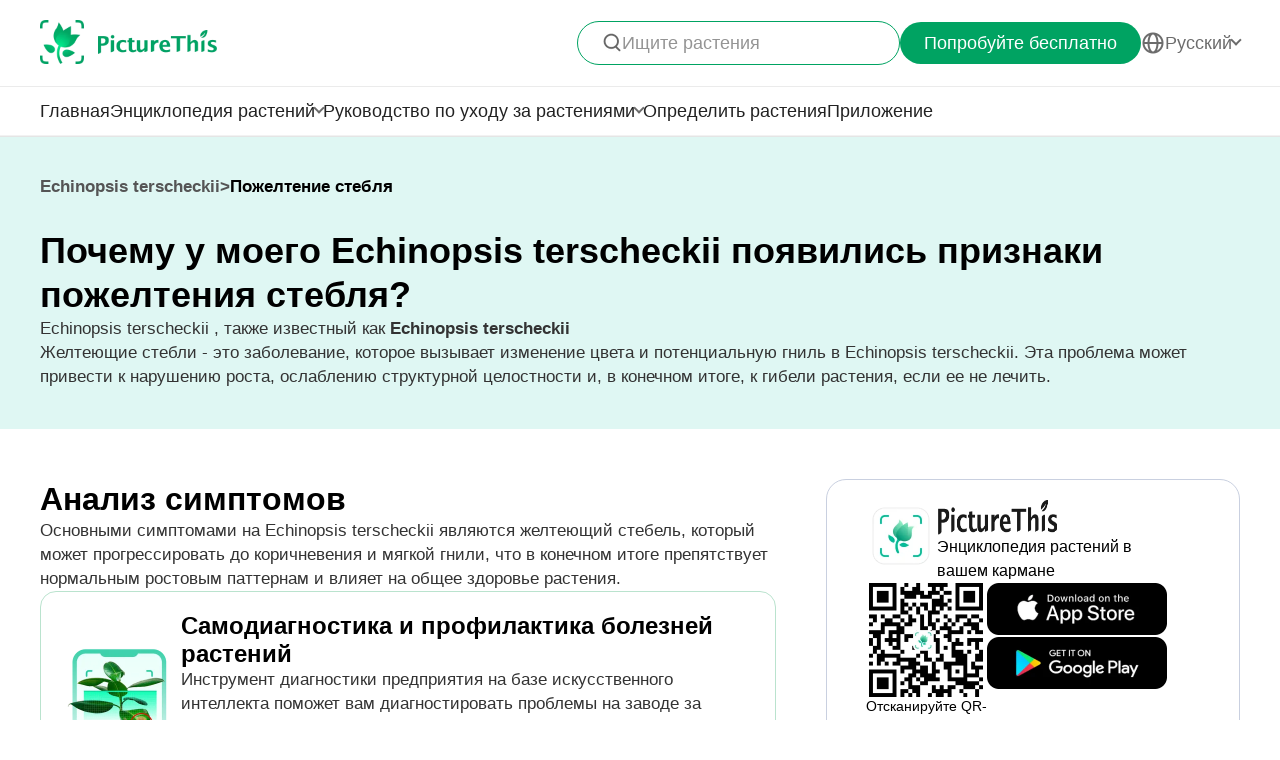

--- FILE ---
content_type: text/html
request_url: https://www.picturethisai.com/ru/disease/Echinopsis-terscheckii-Stem-yellowing.html
body_size: 17916
content:


    <!DOCTYPE html>
    <html lang="en">
    <head>
        <meta charset="utf-8" />
        <meta name="viewport" content="width=device-width, initial-scale=1.0, maximum-scale=1.0, user-scalable=0">
        <style>
            html,body,div,span,applet,object,iframe,h1,h2,h3,h4,h5,h6,p,blockquote,pre,a,abbr,acronym,address,big,cite,code,del,dfn,em,img,ins,kbd,q,s,samp,small,strike,strong,sub,sup,tt,var,b,u,i,center,dl,dt,dd,ol,ul,li,fieldset,form,label,legend,table,caption,tbody,tfoot,thead,tr,th,td,article,aside,canvas,details,embed,figure,figcaption,footer,header,hgroup,menu,nav,output,ruby,section,summary,time,mark,audio,video{margin:0;padding:0;border:0;font-size:100%;vertical-align:baseline}article,aside,details,figcaption,figure,footer,header,hgroup,menu,nav,section{display:block}body{line-height:1}ol,ul{list-style:none}blockquote,q{quotes:none}blockquote:before,blockquote:after,q:before,q:after{content:'';content:none}table{border-collapse:collapse;border-spacing:0}
            * {
                -webkit-font-smoothing: antialiased;
                box-sizing: border-box;
            }
            html,
            body {
                margin: 0;
                height: 100%;
            }
            a {
                text-decoration: none;
            }
            img[src=""], img:not([src]){
                opacity: 0;
            }

            html{
                -webkit-tap-highlight-color: rgba(0, 0, 0, 0);
                font-size: 10px;
                font-family: SFProText-Regular, helvetica;
                color: #666666;
            }

            @media all and (max-width: 980px) {
                html {
                    font-size: calc(100vw * (10 / 375));
                }
            }

        </style>
<link rel="stylesheet" type="text/css" href="/wiki-static/name/cf227af8838bfbc3a65cdd67758c2e9f/css/default/header_v2.css">
<meta http-equiv="Content-Type" content="text/html; charset=UTF-8" />
<meta name="viewport" content="width=device-width, initial-scale=1.0, maximum-scale=1.0, user-scalable=0">
<meta http-equiv="X-UA-Compatible" content="ie=edge">
<link rel="icon" href="/favicon.ico">
            <link rel="stylesheet" type="text/css" href="/wiki-static/name/cf227af8838bfbc3a65cdd67758c2e9f/css/generated/care_scenes_v2.css">


    <meta property="og:site_name" content="PictureThis">
    <meta property="og:url" content="https://www.picturethisai.com/ru/disease/Echinopsis-terscheckii-Stem-yellowing.html">

    <meta property="og:title" content="Как бороться с болезнью Пожелтение стебля на Echinopsis terscheckii ?">
    <meta property="og:description" content="Улучшение дренажа: Улучшите дренаж почвы вокруг Echinopsis terscheckii, чтобы предотвратить затопление.           Баланс питательных веществ: Наносите сбалансированные удобрения, обеспечивая, что уровень азота не превышает допустимых значений, чтобы не стимулировать уязвимый, пышный рост.">

    <title>Как бороться с болезнью Пожелтение стебля на Echinopsis terscheckii ?</title>
    <meta name="description" content="Улучшение дренажа: Улучшите дренаж почвы вокруг Echinopsis terscheckii, чтобы предотвратить затопление.           Баланс питательных веществ: Наносите сбалансированные удобрения, обеспечивая, что уровень азота не превышает допустимых значений, чтобы не стимулировать уязвимый, пышный рост.">
    <meta name="keywords" content="">

    <link rel="canonical" href="https://www.picturethisai.com/ru/disease/Echinopsis-terscheckii-Stem-yellowing.html"/>
            <link rel="alternate" hreflang="en"
                  href="https://www.picturethisai.com/disease/Echinopsis-terscheckii-Stem-yellowing.html"/>
                <link rel="alternate" hreflang="tw"
                      href="https://www.picturethisai.com/zh-tw/disease/Echinopsis-terscheckii-Stem-yellowing.html"/>
                <link rel="alternate" hreflang="ja"
                      href="https://www.picturethisai.com/ja/disease/Echinopsis-terscheckii-Stem-yellowing.html"/>
                <link rel="alternate" hreflang="es"
                      href="https://www.picturethisai.com/es/disease/Echinopsis-terscheckii-Stem-yellowing.html"/>
                <link rel="alternate" hreflang="fr"
                      href="https://www.picturethisai.com/fr/disease/Echinopsis-terscheckii-Stem-yellowing.html"/>
                <link rel="alternate" hreflang="de"
                      href="https://www.picturethisai.com/de/disease/Echinopsis-terscheckii-Stem-yellowing.html"/>
                <link rel="alternate" hreflang="ru"
                      href="https://www.picturethisai.com/ru/disease/Echinopsis-terscheckii-Stem-yellowing.html"/>
                <link rel="alternate" hreflang="pt"
                      href="https://www.picturethisai.com/pt/disease/Echinopsis-terscheckii-Stem-yellowing.html"/>
                <link rel="alternate" hreflang="it"
                      href="https://www.picturethisai.com/it/disease/Echinopsis-terscheckii-Stem-yellowing.html"/>
                <link rel="alternate" hreflang="ko"
                      href="https://www.picturethisai.com/ko/disease/Echinopsis-terscheckii-Stem-yellowing.html"/>
                <link rel="alternate" hreflang="nl"
                      href="https://www.picturethisai.com/nl/disease/Echinopsis-terscheckii-Stem-yellowing.html"/>
                <link rel="alternate" hreflang="ar"
                      href="https://www.picturethisai.com/ar/disease/Echinopsis-terscheckii-Stem-yellowing.html"/>
                <link rel="alternate" hreflang="ms"
                      href="https://www.picturethisai.com/ms/disease/Echinopsis-terscheckii-Stem-yellowing.html"/>
                <link rel="alternate" hreflang="th"
                      href="https://www.picturethisai.com/th/disease/Echinopsis-terscheckii-Stem-yellowing.html"/>
                <link rel="alternate" hreflang="sv"
                      href="https://www.picturethisai.com/sv/disease/Echinopsis-terscheckii-Stem-yellowing.html"/>
                <link rel="alternate" hreflang="pl"
                      href="https://www.picturethisai.com/pl/disease/Echinopsis-terscheckii-Stem-yellowing.html"/>
                <link rel="alternate" hreflang="id"
                      href="https://www.picturethisai.com/id/disease/Echinopsis-terscheckii-Stem-yellowing.html"/>
    <link rel="alternate" hreflang="x-default" href="https://www.picturethisai.com/"/>

    </head>
    <body>


<div class="mobile-header-wrap">
    <div class="mobile-header">
        <a href="/ru/">
            <img data-src="/wiki-static/name/cf227af8838bfbc3a65cdd67758c2e9f/img/icon/prod_logo2.png" alt="PictureThis" class="mobile-header-logo" width="130" height="32">
        </a>
        <div class="mobile-btns">
            <div class="mobile-btn" onclick="jumpToDownload('tryforfree')">
                Попробуйте бесплатно
            </div>

            <img class="icon22" data-src="/wiki-static/name/cf227af8838bfbc3a65cdd67758c2e9f/img/icon/icon_more@2x.png" alt="tab list" width="22" height="22"
                 onclick="displayRouter()">
        </div>
    </div>
    <div id="mobile_router" class="mobile-drop-list">
        <img data-src="/wiki-static/name/cf227af8838bfbc3a65cdd67758c2e9f/img/icon/icon_close@2x.png" alt="PictureThis" class="mobile-drop-list-close icon24" width="24" height="24" onclick="displayRouter()">
        <div class="mobile-drop-list-item-wrap">
            <div class="mobile-drop-list-item">
                <a class="mobile-drop-list-item-text" href="/ru/">
                    Главная
                </a>
            </div>
        </div>
        <div class="mobile-drop-list-item-wrap">
            <div id="mobile_wiki_nav" class="mobile-drop-list-item" onclick="displayMobileNavList('mobile_wiki_nav', 'mobile_wiki_nav_list')">
                <div class="mobile-drop-list-item-text">
                    Энциклопедия растений
                </div>
                <img data-src="/wiki-static/name/cf227af8838bfbc3a65cdd67758c2e9f/img/icon/icon_allow.png" alt="arrow" class="icon20" width="20" height="20">
            </div>

            <div id="mobile_wiki_nav_list" class="mobile-drop-list-drop">

                <a class="mobile-drop-list-drop-item" href="/ru/wiki/toxic">
                    Ядовитые растения
                </a>
                <a class="mobile-drop-list-drop-item" href="/ru/wiki/weed">
                    Сорняки
                </a>
                <a class="mobile-drop-list-drop-item" href="/ru/region">
                    Растения по регионам
                </a>

                <a class="mobile-drop-list-drop-item" href="/ru/wiki">
                    <div class="mobile-drop-list-drop-item-see-all">
                        Увидеть все
                    </div>
                    <img data-src="/wiki-static/name/cf227af8838bfbc3a65cdd67758c2e9f/img/icon/icon_allow_right.png" alt="arrow" class="icon20" width="14" height="14">
                </a>
            </div>

        </div>
        <div class="mobile-drop-list-item-wrap">
            <div id="mobile_care_nav" class="mobile-drop-list-item mobile-drop-list-item-text-select" onclick="displayMobileNavList('mobile_care_nav', 'mobile_care_nav_list')">
                <div class="mobile-drop-list-item-text">
                    Руководство по уходу за растениями
                </div>
                <img data-src="/wiki-static/name/cf227af8838bfbc3a65cdd67758c2e9f/img/icon/icon_allow.png" alt="arrow" class="icon20" width="20" height="20">
            </div>
            <div id="mobile_care_nav_list" class="mobile-drop-list-drop">
                <a class="mobile-drop-list-drop-item" href="/ru/care/houseplants">
                    Комнатные растения
                </a>
                <a class="mobile-drop-list-drop-item" href="/ru/care/gardenplants">
                    Садовые растения
                </a>
                <a class="mobile-drop-list-drop-item" href="/ru/care/flower">
                    Цветы
                </a>
                <a class="mobile-drop-list-drop-item" href="/ru/care/fruitsvegetables">
                    Фрукты и овощи
                </a>
                <a class="mobile-drop-list-drop-item" href="/ru/care">
                    <div class="mobile-drop-list-drop-item-see-all">
                        Увидеть все
                    </div>
                    <img data-src="/wiki-static/name/cf227af8838bfbc3a65cdd67758c2e9f/img/icon/icon_allow_right.png" alt="arrow" class="icon20" width="14" height="14">
                </a>
            </div>
        </div>
        <div class="mobile-drop-list-item-wrap">
            <a class="mobile-drop-list-item" href="/ru/identify">
                <div class="mobile-drop-list-item-text">

                    Определить растения
                </div>
            </a>
        </div>
        <div class="mobile-drop-list-item-wrap">
            <a class="mobile-drop-list-item" href="/ru/app">
                <div class="mobile-drop-list-item-text">
                    Приложение
                </div>
            </a>
        </div>

            <div class="mobile-drop-list-item-wrap">
                <div id="mobile_language_nav" class="mobile-drop-list-item" onclick="displayMobileNavList('mobile_language_nav', 'mobile_language_nav_list')">
                    <div class="mobile-drop-list-item-text">
                        Pусский
                    </div>
                    <img data-src="/wiki-static/name/cf227af8838bfbc3a65cdd67758c2e9f/img/icon/icon_allow.png" alt="arrow" class="icon20" width="20" height="20">
                </div>
                <div id="mobile_language_nav_list" class="mobile-drop-list-drop">
                                <div class="mobile-drop-list-drop-item" onclick="jumpToLanguage('en')">
                                    English
                                </div>
                                <div class="mobile-drop-list-drop-item" onclick="jumpToLanguage('zh-tw')">
                                    繁體中文
                                </div>
                                <div class="mobile-drop-list-drop-item" onclick="jumpToLanguage('ja')">
                                    日本語
                                </div>
                                <div class="mobile-drop-list-drop-item" onclick="jumpToLanguage('es')">
                                    Español
                                </div>
                                <div class="mobile-drop-list-drop-item" onclick="jumpToLanguage('fr')">
                                    Français
                                </div>
                                <div class="mobile-drop-list-drop-item" onclick="jumpToLanguage('de')">
                                    Deutsch
                                </div>
                                <div class="mobile-drop-list-drop-item mobile-drop-list-drop-item-cur" onclick="jumpToLanguage('ru')">
                                    Pусский
                                </div>
                                <div class="mobile-drop-list-drop-item" onclick="jumpToLanguage('pt')">
                                    Português
                                </div>
                                <div class="mobile-drop-list-drop-item" onclick="jumpToLanguage('it')">
                                    Italiano
                                </div>
                                <div class="mobile-drop-list-drop-item" onclick="jumpToLanguage('ko')">
                                    한국어
                                </div>
                                <div class="mobile-drop-list-drop-item" onclick="jumpToLanguage('nl')">
                                    Nederlands
                                </div>
                                <div class="mobile-drop-list-drop-item" onclick="jumpToLanguage('ar')">
                                    العربية
                                </div>
                                <div class="mobile-drop-list-drop-item" onclick="jumpToLanguage('sv')">
                                    Svenska
                                </div>
                                <div class="mobile-drop-list-drop-item" onclick="jumpToLanguage('pl')">
                                    Polskie
                                </div>
                                <div class="mobile-drop-list-drop-item" onclick="jumpToLanguage('th')">
                                    ภาษาไทย
                                </div>
                                <div class="mobile-drop-list-drop-item" onclick="jumpToLanguage('ms')">
                                    Bahasa Melayu
                                </div>
                                <div class="mobile-drop-list-drop-item" onclick="jumpToLanguage('id')">
                                    Bahasa Indonesia
                                </div>
                </div>
            </div>
    </div>
</div>
<div class="header-wrap">
    <div class="header-wrap-top">
        <div id="top_content" class="header-wrap-top-main">
            <a href="/ru/">
                <img data-src="/wiki-static/name/cf227af8838bfbc3a65cdd67758c2e9f/img/icon/prod_logo2.png" alt="PictureThis" class="header-wrap-top-main-prod-icon" width="177" height="44">
            </a>
            <div class="header-wrap-top-main-content">

                    <div class="header-wrap-top-main-content-search-wrap"  onclick="topSearch()">
                        <img data-src="/wiki-static/name/cf227af8838bfbc3a65cdd67758c2e9f/img/icon/search.png" alt="Search" class="header-wrap-top-main-content-search-wrap-icon" width="20" height="20">
                        <div class="header-wrap-top-main-content-search-wrap-text">
                            Ищите растения
                        </div>
                    </div>
                <div class="header-wrap-top-main-content-download-btn" onclick="jumpToDownload('tryforfree')">
                    Попробуйте бесплатно
                </div>
                    <div class="header-wrap-top-main-content-language-select" id="languages_btn">
                        <img data-src="/wiki-static/name/cf227af8838bfbc3a65cdd67758c2e9f/img/icon/global2.png" alt="Global" class="icon24" width="72" height="72">
                        <div class="header-wrap-top-main-content-language-select-text">
                            Pусский
                        </div>
                        <span class="drop-list-arrow-icon"></span>
                        <div id="language_nav" class="drop-list">
                                        <div class="drop-list-item"
                                             onclick="jumpToLanguage('en')">
                                            English
                                        </div>
                                        <div class="drop-list-item"
                                             onclick="jumpToLanguage('zh-tw')">
                                            繁體中文
                                        </div>
                                        <div class="drop-list-item"
                                             onclick="jumpToLanguage('ja')">
                                            日本語
                                        </div>
                                        <div class="drop-list-item"
                                             onclick="jumpToLanguage('es')">
                                            Español
                                        </div>
                                        <div class="drop-list-item"
                                             onclick="jumpToLanguage('fr')">
                                            Français
                                        </div>
                                        <div class="drop-list-item"
                                             onclick="jumpToLanguage('de')">
                                            Deutsch
                                        </div>
                                        <div class="drop-list-item drop-list-item-click"
                                             onclick="jumpToLanguage('ru')">
                                            Pусский
                                        </div>
                                        <div class="drop-list-item"
                                             onclick="jumpToLanguage('pt')">
                                            Português
                                        </div>
                                        <div class="drop-list-item"
                                             onclick="jumpToLanguage('it')">
                                            Italiano
                                        </div>
                                        <div class="drop-list-item"
                                             onclick="jumpToLanguage('ko')">
                                            한국어
                                        </div>
                                        <div class="drop-list-item"
                                             onclick="jumpToLanguage('nl')">
                                            Nederlands
                                        </div>
                                        <div class="drop-list-item"
                                             onclick="jumpToLanguage('ar')">
                                            العربية
                                        </div>
                                        <div class="drop-list-item"
                                             onclick="jumpToLanguage('sv')">
                                            Svenska
                                        </div>
                                        <div class="drop-list-item"
                                             onclick="jumpToLanguage('pl')">
                                            Polskie
                                        </div>
                                        <div class="drop-list-item"
                                             onclick="jumpToLanguage('th')">
                                            ภาษาไทย
                                        </div>
                                        <div class="drop-list-item"
                                             onclick="jumpToLanguage('ms')">
                                            Bahasa Melayu
                                        </div>
                                        <div class="drop-list-item"
                                             onclick="jumpToLanguage('id')">
                                            Bahasa Indonesia
                                        </div>
                        </div>
                    </div>
            </div>
        </div>
        <div id="top_search_wrap" class="top_nav_search">
            <img class="top_nav_search_icon" data-src="/wiki-static/name/cf227af8838bfbc3a65cdd67758c2e9f/img/icon/icon_search@2x.png"
                 onclick="onSearch()">
            <div class="top_nav_search_warp">
                <input id="search" class="top_nav_search_input"
                       placeholder="Поиск"
                       oninput="searchInput(this)">
            </div>

            <img class="top_nav_search_icon" data-src="/wiki-static/name/cf227af8838bfbc3a65cdd67758c2e9f/img/icon/icon_text_delete@3x.png"
                 onclick="topSearch()">
            <div id="searchList" class="search_result_list">
                <div id="searchListLoading">
                    <div class="search_loading_item">
                        <div class="search_loading_item_cover"></div>
                        <div class="search_loading_item_name">
                            <div class="search_loading_best_name"></div>
                            <div class="search_loading_la_name"></div>
                        </div>
                    </div>
                    <div class="search_loading_item">
                        <div class="search_loading_item_cover"></div>
                        <div class="search_loading_item_name">
                            <div class="search_loading_best_name"></div>
                            <div class="search_loading_la_name"></div>
                        </div>
                    </div>
                    <div class="search_loading_item">
                        <div class="search_loading_item_cover"></div>
                        <div class="search_loading_item_name">
                            <div class="search_loading_best_name"></div>
                            <div class="search_loading_la_name"></div>
                        </div>
                    </div>
                </div>
                <div id="searchListResult">

                </div>
            </div>
        </div>
    </div>

    <div class="header-wrap-navs">
        <div class="header-wrap-navs-item">
            <a class="header-wrap-navs-item-text" href="/ru/">
                Главная
            </a>
        </div>
        <div id="wiki_category" class="header-wrap-navs-item content-category">
            <div class="header-wrap-navs-item-text">
                Энциклопедия растений
            </div>
            <span class="drop-list-arrow-icon"></span>
            <div id="wiki_category_nav" class="drop-list">

                <a class="drop-list-item" href="/ru/wiki/toxic">
                    Ядовитые растения
                </a>
                <a class="drop-list-item" href="/ru/wiki/weed">
                    Сорняки
                </a>
                <a class="drop-list-item" href="/ru/region">
                    Растения по регионам
                </a>

                <a class="see-all-btn"  href="/ru/wiki">
                    <div class="see-all-btn-text">
                        Увидеть все
                    </div>
                    <img data-src="/wiki-static/name/cf227af8838bfbc3a65cdd67758c2e9f/img/icon/icon_allow_right.png" alt="arrow" class="icon20" width="20" height="20">
                </a>
            </div>
        </div>
        <div id="care_category"  class="header-wrap-navs-item content-category">
            <div class="header-wrap-navs-item-text">
                Руководство по уходу за растениями
            </div>
            <span class="drop-list-arrow-icon"></span>
            <div id="care_category_nav" class="drop-list">
                <a class="drop-list-item" href="/ru/care/houseplants">
                    Комнатные растения
                </a>
                <a class="drop-list-item" href="/ru/care/gardenplants">

                    Садовые растения
                </a>
                <a class="drop-list-item" href="/ru/care/flower">
                    Цветы
                </a>
                <a class="drop-list-item" href="/ru/care/fruitsvegetables">
                    Фрукты и овощи
                </a>
                <a class="see-all-btn" href="/ru/care">
                    <div class="see-all-btn-text">
                        Увидеть все
                    </div>
                    <img data-src="/wiki-static/name/cf227af8838bfbc3a65cdd67758c2e9f/img/icon/icon_allow_right.png" alt="arrow" class="icon20" width="20" height="20">
                </a>
            </div>
        </div>
        <div class="header-wrap-navs-item">
            <a class="header-wrap-navs-item-text" href="/ru/identify">
                Определить растения
            </a>
        </div>
        <div class="header-wrap-navs-item">
            <a class="header-wrap-navs-item-text" href="/ru/app">
                Приложение
            </a>
        </div>
    </div>

</div>
<div id="top_mask" class="top-mask" onclick="topSearch()">

</div>

<div class="to-app-guide-popup">
    <div class="to-app-guide-popup-title">
        Эта страница выглядит лучше в приложении
    </div>
    <div class="to-app-guide-popup-links">
        <div id="pt_app_guide" class="to-app-guide-popup-link" onclick="openPictureThisApp()">
            <img data-src="/wiki-static/name/cf227af8838bfbc3a65cdd67758c2e9f/img/default_v2/pt_icon.png" alt="picturethis icon"
                 class="to-app-guide-popup-icon" width="46px" height="46px">
            <div class="to-app-guide-popup-text">
                PictureThis
            </div>
            <div class="to-app-guide-popup-btn">
                Скачать
            </div>
        </div>
        <div id="browser_continue" class="to-app-guide-popup-link" onclick="continueBrowser()">
            <img data-src="/wiki-static/name/cf227af8838bfbc3a65cdd67758c2e9f/img/default_v2/icon_browser@3x.png" alt="picturethis icon"
                 class="to-app-guide-popup-icon" width="46px" height="46px">
            <div class="to-app-guide-popup-text">
                Браузер
            </div>
            <div class="to-app-guide-popup-btn">
                Продолжить
            </div>
        </div>
    </div>

</div>

<div class="ab-to-app-guide-popup">
    <div class="ab-to-app-guide-popup-content">
        <img data-src="/wiki-static/name/cf227af8838bfbc3a65cdd67758c2e9f/img/default_v2/pt_icon.png" alt="picturethis icon"
             class="ab-to-app-guide-popup-content-icon" width="40px" height="40px">
        <div class="ab-to-app-guide-popup-content-title">
            Мгновенная идентификация растений
        </div>
        <div class="ab-to-app-guide-popup-content-text">
            Сделайте фотографию, чтобы мгновенно идентифицировать растение и получить быстрое представление о профилактике, лечении, токсичности, уходе, использовании, символике и т. д.
        </div>
    </div>
    <div class="ab-to-app-guide-popup-btns">
        <div class="ab-to-app-guide-popup-download-btn" onclick="openPictureThisApp()">
            Загрузите приложение бесплатно
            <img data-src="/wiki-static/name/cf227af8838bfbc3a65cdd67758c2e9f/img/care_scenes_v2/img/mobile/lightning.png" alt="picturethis icon"
                 class="ab-to-app-guide-popup-download-btn-icon" width="28" height="42">
        </div>
        <div class="ab-to-app-guide-popup-download-btn2" onclick="continueBrowser()">
            читай дальше
        </div>
    </div>
</div>    <div id="app"></div>
    <script>
      window.translations = "{\"Home\":\"Главная\",\"footerAppintroText\":\"PictureThis offers a powerful plant identifier to identify flowers, leaves, trees, herbs, and more in seconds! You’ll also develop your green thumb, get personalized gardening tips, and become a gardening expert!\",\"privacypolicy\":\"Но сначала печенье\",\"privacyText1\":\"Мы используем основные файлы cookie для обеспечения работы сайта.\\\\nМы хотели бы использовать другие файлы cookie для улучшения и персонализации вашего посещения, адаптации рекламы, которую вы видите, и анализа посещаемости сайта, но только если вы дадите нам на это разрешение. Для получения дополнительной информации см. раздел \\\"Настройки файлов cookie\\\" или ознакомьтесь с нашей политикой конфиденциальности.\",\"privacyText2\":\"Настройки файлов cookie\",\"privacypolicyaccept\":\"Принять все файлы cookie\",\"privacypolicymanage\":\"Управление файлами cookie\",\"pagelooksbetterinapp\":\"Эта страница выглядит лучше в приложении\",\"open\":\"открыто\",\"websitefooter_joincommunity_title\":\"Присоединяйтесь к сообществу\",\"HeadAppintroText1\":\"Категории\",\"HeadAppintroText2\":\"Энциклопедия растений\",\"HeadAppintroText3\":\"Руководство по уходу за растениями\",\"carepositioningnavigation_about_text\":\"О заводе\",\"premium_priceskuagreement_text_bd1\":\"Условиями использования\",\"premium_priceskuagreement_text_bd2\":\"Privacy Policy\",\"webh5_privacypolicy_text_cookiessetting\":\"Настройки файлов cookie\",\"carepositioningnavigation_faq_text\":\"ЧАСТО ЗАДАВАЕМЫЕ ВОПРОСЫ\",\"webarticle_continue_title_text\":\"Читайте в нашем приложении - оно еще лучше\",\"webarticle_continue_subtitle1_text\":\"База данных с более чем 400 000 растений\",\"webarticle_continue_subtitleand_text\":\"и\",\"webarticle_continue_subtitle2_text\":\"неограниченное количество гидов у вас под рукой...\",\"webpremium_title_text\":\"Ваш лучший гид по растениям\",\"webpremium_subtitle_text\":\"Определяйте, развивайте и воспитывайте еще лучше!\",\"subscription_text_text1\":\"Исследовано 17 000 местных видов + исследовано 400 000 мировых видов\",\"subscription_text_text2\":\"Почти 5 лет исследований\",\"subscription_text_text3\":\"80+ ученых в области ботаники и садоводства\",\"DOWNLOAD_DESCRIPTION\":\"Карманный специалист по растениям\",\"DOWNLOAD_QR_DESCRIPTION\":\"Отсканируйте QR-код для загрузки\",\"webdownload_QRcode_text\":\"Отсканируйте QR-код камерой вашего телефона, чтобы загрузить приложение\",\"downloadapp_btndownload_text\":\"Загрузите приложение бесплатно\",\"downloadapp_allplantcaretypes_title\":\"Вырастите цветущий сад с помощью подсказок %s\",\"downloadapp_caretipsandtricks_text\":\"Поддерживайте здоровье своих растений с помощью нашего руководства по поливу, освещению, питанию и многому другому!\",\"feedbackwebsite_feedback_title\":\"Мнение\",\"feedbackwebsite_ilike_text\":\"Мне нравится этот контент\",\"feedbackwebsite_idislike_text\":\"Мне не нравится этот контент\",\"feedbackwebsite_contenterror_text\":\"Ошибка контента\",\"feedbackwebsite_poorcontent_text\":\"Плохой контент, ошибки и т. д.\",\"feedbackwebsite_suggestions_text\":\"Предложения\",\"feedbackwebsite_elsecanimprove_text\":\"Дайте нам знать, как еще мы можем улучшить этот раздел.\",\"feedbackh5_suggestions_text\":\"Помогите нам улучшить его\",\"feedbackwebsite_submit_text\":\"Представлять на рассмотрение\",\"feedbackh5_inputtips_text\":\"Пожалуйста, объясните проблему\",\"feedback_thanksforshare_text\":\"Спасибо, что поделились своим мнением!\",\"learnMore\":\"Подробнее\",\"encyclopediabyregion_instantlyidentify_title\":\"Мгновенная идентификация растений\",\"downloadapp_caredisease_title\":\"Самодиагностика и профилактика болезней растений\",\"encyclopediabyregion_fulltipsandticks_title\":\"Получите все советы и рекомендации по уходу за растениями\",\"encyclopediabyregion_toxicaroundyou_title\":\"Определите токсичные растения вокруг вас\",\"encyclopediabyregion_reasontochoose_title\":\"Откройте для себя 4 интересные причины выбрать %s\",\"wiki_appdownloadbotanist_text\":\"Энциклопедия растений в вашем кармане\",\"encyclopediaask_fulltipsandticks_text\":\"Сделайте фотографию, чтобы мгновенно идентифицировать растение и получить быстрое представление о профилактике, лечении, токсичности, уходе, использовании, символике и т. д.\",\"care_subhowtocarefor_title\":\"%1$s , также известный как %2$s\",\"readmore\":\"Читать далее\",\"care_downloadcardbtn_text\":\"Загрузите PictureThis бесплатно\",\"plantidentify_downloadappbottomfreetrial_text\":\"7-дневный бесплатный период\",\"encyclopediaask_fulltipsandticks_text_bd\":\"профилактика заболеваний, лечение, токсичность, уход, использование и символика\",\"question_learnmoreabout_title\":\"Узнать больше о \",\"navigation_tab1_title\":\"Главная\",\"caretransplant_comprehensiveguide_title\":\"Подробное руководство по %s\",\"detailspage_carescenario32_text\":\"Внутри\",\"identify_result_conditions_text_location2\":\"Снаружи\",\"detailspage_carescenario33_text\":\"Снаружи в горшке\",\"detailspage_carescenario34_text\":\"На земле\",\"carewateringfrequency_smartguidance_text\":\"Установите приложение, чтобы получить рекомендации по поливу на сезон\",\"result_care_title\":\"Забота\",\"caretransplant_howtotransplant_title\":\"Как пересадить %s\",\"plantcare_transplant_preparations\":\"Какие подготовительные мероприятия необходимы перед пересадкой %s?\",\"plantcare_transplant_tool\":\"Какое оборудование следует подготовить перед пересадкой %s ?\",\"plantcare_transplant_removal_step\":\"Как убрать %s с земли?\",\"plantcare_transplant_step\":\"Пошаговое руководство по пересадке %s .\",\"plantcare_transplant_postcare\":\"Как ухаживать за %s после пересадки?\",\"plantcare_transplant_troubleshooting\":\"Устранение неполадок при пересадке %s .\",\"home_trendingplantsviewmore_text\":\"См. подробнее\",\"subdividedcare_discoverplantcare_text\":\"Хотите узнать больше об уходе, сезонных советах, болезнях растений и многом другом?\",\"subdividedcare_discoverplantwiki_text\":\"Откройте для себя информацию о болезнях растений, токсичности, борьбе с сорняками и многом другом.\",\"carebasiccare_remindersdownloadapp_text\":\"Скачать заявление\",\"detailspage_carescenario29_text\":\"См. подробнее\",\"detailspage_carescenario28_text\":\"Подробное описание симптомов и решений\",\"detailspage_carescenario46_text\":\"Решения\",\"detailspage_carescenario_text\":\"Требования\",\"detailspage_carescenario6_text\":\"Основные моменты\",\"carebasiccare_lightmeter_title\":\"Знайте, какой свет действительно получают ваши растения.\",\"carebasiccare_lightmeter_text\":\"Найдите лучшие места для оптимизации их здоровья, используя только свой телефон.\",\"detailspage_carescenario172_text\":\"Читать далее\",\"plantcare_transplant_summary\":\"Как успешно пересадить %s ?\",\"plantcare_transplant_time_content\":\"Какое идеальное время для пересадки %s ?\",\"plantcare_transplant_spacing_content\":\"Сколько места следует оставлять между %s растениями?\",\"plantcare_transplant_soil_content\":\"Какая почвенная смесь лучше всего подходит для пересадки %s ?\",\"plantcare_transplant_location_content\":\"Куда вы должны переместить %s ?\",\"plantcare_watering_web_summary\":\"%s Watering Instructions\",\"plantcare_watering_web_time\":\"When Should I Water My %s?\",\"plantcare_watering_web_method\":\"How Should I Water My %s?\",\"plantcare_watering_web_amount\":\"How Much Water Does %s Really Need?\",\"plantcare_watering_web_watertype\":\"What Kind of Water is Best for %s?\",\"plantcare_watering_web_frequency\":\"How Often Should I Water %s?\",\"text_watering_frequency\":\"Частота полива\",\"carewateringfrequency_smartseasonal_title\":\"Достаточный полив в течение сезона\",\"detailspage_carescenario2_text\":\"Как и люди, каждое растение имеет свои собственные предпочтения и потребности. Посвятите время изучению ваших растений, чтобы правильно заботиться о них.\",\"detailspage_carescenario3_text\":\"Внимательно наблюдайте за своими растениями, изучайте их особенности роста и синхронизируйтесь с их потребностями по мере их совместного развития.\",\"detailspage_carescenario4_text\":\"Будьте бдительны к новым растениям и всходам, так как они чувствительны как к чрезмерному, так и к недостаточному поливу. Окутайте их нежной заботой и вниманием, способствуя их росту и укреплению.\",\"detailspage_carescenario5_text\":\"Дайте ритму местного климата направлять ваши привычки полива, адаптируйте расписание к изменчивой погоде и потребностям ваших растений.\",\"detailspage_carescenario49_text\":\"Саженцы\",\"detailspage_carescenario50_text\":\"Разработка\",\"detailspage_carescenario51_text\":\"Цветущий\",\"detailspage_carescenario52_text\":\"Плодоношение\",\"plantcare_watering_web_seasonal\":\"How Do %s\'s Watering Needs Change with the Seasons?\",\"plantcare_watering_web_tips\":\"What Expert Tips Can Enhance %s Watering Routine?\",\"plantcare_watering_web_hydroponic\":\"Considering Hydroponics? How to Manage a Water-Grown %s?\",\"detailspage_carescenario25_text\":\"Важные симптомы\",\"plantcare_watering_web_troubleshooting\":\"Watering Troubleshooting for %s\",\"carewater_signsofoverwater_title\":\"Признаки чрезмерного и недостаточного полива для %s\",\"carewater_overwatersymptom_title\":\"Симптомы чрезмерного полива для %s\",\"carewater_overwaterslution_title\":\"Решения по чрезмерному поливу для %s\",\"carewater_underwaterslution_title\":\"Решение проблемы отсутствия полива за %s\",\"plantcare_pollination_summary\":\"Что нужно знать о опылении %s?\",\"plantcare_overwinter_web_summary\":\"Что означает зимовка для %s ?\",\"plantcare_pruning_web_summary\":\"Ключевые принципы эффективных методов обрезки\",\"commondiseasedetail_overview_title\":\"Что такое болезнь %1$s на %2$s ?\",\"downloadapp_caregardeningdesign_title\":\"Создайте сад с растениями с помощью %s\",\"downloadapp_caregardeningdesign_text\":\"Научитесь комбинировать и расставлять растения, чтобы создать красивый и тихий дом.\",\"downloadapp_caretoxicplants_title\":\"Определите токсичные растения в вашем саду\",\"downloadapp_caretoxicplants_text\":\"Узнайте, что токсично, а что безопасно для людей и животных.\",\"settings_help_subscription_text41\":\"PictureThis\",\"caresunlight_sunlightrequirements_title\":\"Требования к солнечному свету для %s\",\"caresunlight_whataresunlightrequire_title\":\"Каковы требования к солнечному свету для %s ?\",\"detailspage_carescenario63_text\":\"Более 6 часов солнечного света\",\"detailspage_carescenario64_text\":\"Приблизительно 3-6 часов солнечного света\",\"detailspage_carescenario65_text\":\"Менее 3 часов солнечного света\",\"detailspage_carescenario66_text\":\"Непрямой солнечный свет в течение всего дня\",\"diagnose_result_temperaturedetail_title_tolerance\":\"Толерантность\",\"detailspage_carescenario69_text\":\"Наблюдайте, как солнечный свет изящно проникает в ваш сад и выбирайте места, которые обеспечивают идеальное сочетание света и тени для ваших растений, обеспечивая их счастье.\",\"caresunlight_indooressentials_title\":\"Солнечный свет в помещении необходим для %s\",\"caresunlight_outdooressentials_title\":\"Необходимое количество солнечного света на открытом воздухе для %s\",\"detailspage_carescenario53_text\":\"Предпочтительный\",\"detailspage_carescenario54_text\":\"Разрешено\",\"detailspage_carescenario55_text\":\"Неуместный\",\"detailspage_carescenario171_text\":\"Комментарии\",\"detailspage_carescenario60_text\":\"Искусственное освещение\",\"detailspage_carescenario59_m_text\":\"Комнатные растения требуют достаточного освещения для оптимального роста. Когда естественного солнечного света недостаточно, особенно зимой или в помещениях с меньшим количеством солнечных лучей, искусственное освещение предлагает важное решение, способствуя более быстрому и здоровому росту.\",\"detailspage_carescenario58_ft_text\":\"Для оптимального роста комнатным растениям требуется достаточное освещение. Когда естественного солнечного света недостаточно, особенно зимой или в районах с недостаточным солнечным освещением, искусственное освещение предлагает важное решение, способствуя более быстрому и здоровому росту.\\\\n1 Выберите правильный тип искусственного освещения: светодиодные лампы являются популярным выбором для подсветки комнатных растений, поскольку они могут быть настроены на передачу света определенной длины волны, в котором нуждаются ваши растения.\\\\nРастениям, требующим полного солнечного света, необходимо 30-50 Вт на фут² искусственного освещения, растениям, требующим частичного солнца, необходимо 20-30 Вт на фут², а растениям в полной тени - 10-20 Вт на фут².\\\\n2. Определите подходящее расстояние: разместите источник света на высоте 12-36 дюймов над растением, чтобы имитировать естественный солнечный свет.\\\\n3. Определите продолжительность: имитируйте продолжительность естественного светового дня для вашего вида растений. Большинству растений необходимо 8-12 часов света в день.\",\"caresunlight_signsofinsufficient_title\":\"Признаки недостаточного и чрезмерного освещения для %s\",\"detailspage_carescenario180_text\":\"Хлороз\",\"detailspage_carescenario181_text\":\"Хлороз - это состояние, при котором листья растения теряют свою зеленую окраску и становятся желтыми. Это происходит из-за разрушения хлорофилла из-за чрезмерного солнечного света, что отрицательно влияет на способность растения к фотосинтезу.\",\"detailspage_carescenario182_text\":\"Солнечный свет\",\"detailspage_carescenario183_text\":\"Солнечные ожоги возникают, когда листья или стебли растения повреждаются из-за интенсивного воздействия солнечного света. Это проявляется в виде бледных, отбеленных или некротических участков на растительной ткани и может негативно сказываться на общем здоровье растения.\",\"detailspage_carescenario184_text\":\"Скатывание листьев\",\"detailspage_carescenario185_text\":\"Скручивание листьев является симптомом, когда листья скручиваются или искривляются под воздействием сильного солнечного света. Это защитный механизм, используемый растением для уменьшения поверхности, подверженной воздействию солнечного света, что позволяет уменьшить потерю воды и повреждения.\",\"detailspage_carescenario186_text\":\"Вилт\",\"detailspage_carescenario187_text\":\"Опадение - это состояние, при котором растение теряет тургорное давление, и его листья и стебли начинают провисать. Чрезмерное воздействие солнечного света может вызвать опадение путем увеличения потери воды растением через транспирацию, что затрудняет поддержание достаточной гидратации растения.\",\"detailspage_carescenario188_text\":\"Ожог листьев\",\"detailspage_carescenario189_text\":\"Ожог листьев - это симптом, при котором на листьях появляются коричневые, сухие и хрупкие края или участки из-за чрезмерного солнечного света. Это может привести к снижению фотосинтетической способности и общего здоровья растения.\",\"caresunlight_solutionsforinsufficient_title\":\"Решения недостаточного освещения для %s\",\"caresunlight_indoorinsufficientsolutions_title\":\"Внутренние решения проблемы недостаточного освещения для %s\",\"caresunlight_outdoorinsufficientsolutions_title\":\"Внешние решения при недостаточном освещении для %s\",\"caresunlight_solutionsforexcessive_title\":\"Решения с чрезмерным освещением для %s\",\"caresunlight_indoorexcessivesolutions_title\":\"Внутренние решения для чрезмерного освещения для %s\",\"caresunlight_outdoorexcessivesolutions_title\":\"Внешние решения для чрезмерного освещения для %s\",\"caretoxic_isplantpoisonous_title\":\"Может ли растение %s быть ядовитым?\",\"caredisease_diseaseonitemplant_title\":\"%1$s , болезнь обнаружена в %2$s\",\"caredisease_diseaseonplant_title\":\"От %1$s до %2$s\",\"commondiseasedetail_symptom_title\":\"Анализ симптомов\",\"commondiseasedetail_causes_title\":\"Что делает %1$s больным на %2$s ?\",\"commondiseasedetail_treatment_title\":\"Как бороться с болезнью %1$s на %2$s ?\",\"commondiseasedetail_prevention_title\":\"Каков самый активный период %1$s на %2$s ?\",\"commondiseasedetail_infectiousness_title\":\"Инфекционность\",\"commondiseasedetail_lethality_title\":\"Смертность\",\"commondiseasedetail_morefaqs_title\":\"Вопросы о %s\",\"commondiseasedetail_otherproblems_title\":\"Другие распространенные проблемы с %s\",\"commondiseasedetail_activeperiod_title\":\"Каков самый активный период %1$s на %2$s ?\",\"plantcare_overwinter_web_considerations\":\"Каковы наиболее важные проблемы, связанные с зимовкой %s ?\",\"plantcare_overwinter_web_growthhabits\":\"Привычки развития и другие факторы\",\"plantcare_overwinter_web_uniquerequirements\":\"Особые требования к уходу\",\"plantcare_overwinter_web_particular\":\"Особая чувствительность\",\"plantcare_overwinter_web_distinct_practices\":\"Каковы конкретные методы успешной зимовки %s ?\",\"plantcare_overwinter_web_challenges\":\"Каковы проблемы и преимущества зимовки %s ?\",\"plantcare_overwinter_web_humidity\":\"Как управлять влажностью в помещении для %s зимой?\",\"plantcare_overwinter_web_potential\":\"Каков потенциал выращивания %s на открытом воздухе зимой?\",\"plantcare_wintercare_web_temperature\":\"Каков оптимальный диапазон температур для %s зимой?\",\"plantcare_wintercare_web_lighting\":\"Каковы требования к освещению %s зимой?\",\"plantcare_wintercare_web_watering\":\"Как поливать %s зимой?\",\"plantcare_wintercare_web_fertilization\":\"Каков график внесения удобрений %s зимой?\",\"plantcare_wintercare_web_pruning\":\"Как обрезать %s зимой?\",\"plantcare_wintercare_web_transplanting\":\"Когда и как следует пересаживать %s зимой?\",\"plantcare_wintercare_web_pest_disease\":\"Как бороться с вредителями и болезнями %s зимой?\",\"plantcare_wintercare_web_overall\":\"Какие общие советы по уходу в зимнее время помогут сохранить здоровье %s ?\",\"plantcare_wintercare_web_summary\":\"Каковы общие требования к уходу за %s зимой?\",\"carepollination_howtopollinate_title\":\"Как опылять %s\",\"plantcare_pollination_pollinators\":\"Какие опылители подходят для %s?\",\"plantcare_pollination_basic\":\"Как происходит опыление в %s?\",\"plantcare_pollination_attract\":\"Как можно усилить опыление %s?\",\"plantcare_pollination_success\":\"Как определить, было ли произведено опыление у %s?\",\"plantcare_pollination_handpollinationtime\":\"Понимание ручного опыления у %s\",\"PlantCare:PollinationDifficulty\":\"Сложность\",\"PlantCare:PollinationDuration\":\"Продолжительность\",\"plantcare_pollination_tools\":\"Какие инструменты необходимы для ручного опыления %s?\",\"plantcare_pollination_timewindow\":\"Когда оптимально выполнять ручное опыление %s?\",\"plantcare_pollination_steps\":\"Шаги по ручному опылению %s\",\"plantcare_pollination_troubleshooting\":\"Почему на %s не плоды, несмотря на наличие цветов?\",\"PlantFacts:BloomTime\":\"Время цветения\",\"PlantCare:PollinationPrimaryPollinators\":\"Основные опылители\",\"PlantCare:PollinationPotentialPollinators\":\"Потенциальные опылители\",\"caretemperature_temperaturerange_title\":\"Каков идеальный температурный диапазон для %s ?\",\"caretemperature_temperatureessentials_title\":\"Базы температуры для %s\",\"caretemperature_signsoftemperature_title\":\"Знаки низкой и высокой температуры для %s\",\"diagnose_result_temperaturedetail_title_ideal\":\"Идеальный\",\"caretemperature_solutionsforlow_title\":\"Низкотемпературные решения для %s\",\"caretemperature_solutionsforhign_title\":\"Высокотемпературные решения для %s\",\"detailspage_carescenario200_text\":\"Региональные стратегии зимовки\",\"detailspage_carescenario74_text\":\"Как и у людей, у каждого растения свои предпочтения. Изучите потребности в температуре ваших растений и создайте комфортную среду для их процветания.\",\"detailspage_carescenario75_text\":\"Как и люди, каждое растение имеет свои предпочтения. Изучите потребности в температуре ваших растений и создайте комфортную среду для их процветания. Пока вы заботитесь о своих растениях, ваша связь с ними будет укрепляться. Доверьтесь своей интуиции, узнавая о их потребностях в температуре, и наслаждайтесь путешествием, которое вы разделяете.\",\"detailspage_carescenario76_text\":\"Любовно контролируйте температуру вокруг ваших растений и корректируйте их окружающую среду по мере необходимости. Термометр может стать вашим союзником в этом искреннем начинании.\",\"detailspage_carescenario77_text\":\"Будьте терпеливы и бережны с собой, изучая потребности в температуре своих растений. Цените свои успехи, учитесь на примере сложностей и любовью ухаживайте за своим садом, создавая уют, отражающий тепло вашей заботы.\",\"care_basiccareguideprune_title\":\"Как обрезать %s ?\",\"plantcare_pruning_web_benefits\":\"Каковы преимущества обрезки %s ?\",\"plantcare_pruning_web_time\":\"В какое время лучше всего обрезать %s ?\",\"plantcare_pruning_web_tools\":\"Какие инструменты мне нужны для обрезки %s ?\",\"plantcare_pruning_web_method\":\"Как обрезать %s ?\",\"plantcare_pruning_web_care\":\"Уход после обрезки %s\",\"plantcare_pruning_web_mistakes\":\"Распространенные ошибки обрезки %s\",\"plantcare_pruning_web_tips\":\"Общие советы по обрезке %s\",\"carefengshui_goodforfengshui_title\":\"Подходит ли %s для фэн-шуй?\",\"plantcultural_fengshu_characteristics_title\":\"Каковы основные характеристики %s в Фэн Шуй?\",\"PlantCultural:FengShuiChi\":\"Qi\",\"PlantCultural:FengShuiElement\":\"Пять элементов\",\"PlantCultural:FengShuiDirection\":\"направление\",\"PlantCultural:FengShuiPotColor\":\"Цвет горшка\",\"PlantCultural:FengShuiPotShape\":\"Форма горшка\",\"plantcultural_fengshu_symbolic_title\":\"Как %s влияет на энергию в вашей жизни?\",\"plantcultural_fengshu_benefits_title\":\"Что делает %s благоприятным выбором во Фэн Шуй?\",\"plantcultural_fengshu_precautions_title\":\"Какие советы по уходу следует учитывать для %s?\",\"plantcultural_fengshu_compatibility_title\":\"Где разместить %s для Фэн Шуй?\",\"plantcultural_fengshu_pairplants_title\":\"Какие растения усиливают энергию Фэн Шуй для %s?\",\"plantcultural_fengshu_notpairplants_title\":\"Какие растения могут сдерживать положительную энергию %s?\",\"carefengshui_fengshuimean_title\":\"Значение фэн-шуй с %s\",\"caretoxic_toxicofplant_title\":\"Токсичность %s\",\"planttoxic_toxictodog_summary\":\"Является ли %s растение токсичным для собак?\",\"planttoxic_toxictocat_summary\":\"Является ли %s растение токсичным для кошек?\",\"planttoxic_identifypicture_title\":\"Как идентифицировать %s\",\"planttoxic_toxictohuman_summary\":\"Является ли %s растение токсичным для человека?\",\"caretransplant_moreabputcare_title\":\"Дополнительная информация о %s : разработка и обслуживание\",\"care_howtocarefor_title\":\"Как выращивать и ухаживать за %s\",\"carewater_howtowater_title\":\"Как поливать %s\",\"caregenus_propagatecare_title\":\"Как распространить %s ？\",\"careoverwinter_howtocareinwinter_title\":\"Как ухаживать за %s зимой\",\"caretransplant_moreinformation_title\":\"Хотите узнать больше о %s ?\",\"care_commondiseasebtnlearnmorepc_text\":\"Узнать больше о %s\",\"home_planttopicreadmore_text\":\"Читать далее\",\"downloadapp_caresunlight_title\":\"Оптимизируйте здоровье растений с помощью идеального освещения\",\"downloadapp_caresunlight_text\":\"Используя свой телефон, вы можете найти для них лучшие места, где можно улучшить свое здоровье.\",\"downloadapp_caredisease_text\":\"Инструмент диагностики предприятия на базе искусственного интеллекта поможет вам диагностировать проблемы на заводе за считанные секунды.\",\"home_numberof5starreviews_text\":\"Отзывы с 5 звездами\",\"home_numberofdownloads_text\":\"P\",\"plantcare_propagating_web_method\":\"Как распространить %s ?\",\"carescenesnewpant_downloadnurturenewplants_title\":\"Обеспечьте процветание вашим новым растениям, воспользовавшись советами по уходу от PictureThis.\",\"carescenesnewpant_downloadnurturenewplants_text\":\"Следите за тем, чтобы ваши новые растения процветали, следуя нашим советам по поливу, освещению, пересадке, подкормке и многому другому!\",\"carescenesnewpant_flowermeaningques_title\":\"Что означает цветок %s ?\",\"carescenesnewpant_howtochoose_title\":\"Как выбрать и купить полезное %s\",\"transplantcarescenes_idealtime_title\":\"Идеальное время\",\"transplantcarescenes_idealspacing_title\":\"Идеальное расстояние\"}";
      window.fields = "{}";
      window.staticUrl = "/wiki-static/name/cf227af8838bfbc3a65cdd67758c2e9f/";
      window.languageCode = 'ru';
      window.lang = 'RUS';
      window.nameInfo = "{\"mainImage\":{},\"cmsDisplayName\":\"Echinopsis-terscheckii-Stem-yellowing\",\"latinName\":\"Echinopsis-terscheckii-Stem-yellowing\",\"rawLatinName\":\"Echinopsis-terscheckii-Stem-yellowing\"}";
      window.isCareScenesPage = false;
      window.currentCareSceneType = "disease";
      window.currentCareSceneJson = "{\"item\":{\"link\":\"/ru/disease/Echinopsis-terscheckii-Stem-yellowing.html\",\"type\":\"disease\",\"icon\":\"\",\"title\":\"Disease\",\"tabTitle\":\"\",\"summary\":\"Желтеющие стебли - это заболевание, которое вызывает изменение цвета и потенциальную гниль в Echinopsis terscheckii. Эта проблема может привести к нарушению роста, ослаблению структурной целостности и, в конечном итоге, к гибели растения, если ее не лечить.\",\"value\":\"\",\"button\":\"Дополнительная информация о заболевании\"},\"aboveCard\":{},\"downloadConfig\":{\"key\":\"instantlyidentify\",\"icon\":\"Instantly_identify.png\",\"title\":\"Мгновенная идентификация растений\",\"text\":\"Сделайте фотографию, чтобы мгновенно идентифицировать растение и получить быстрое представление о профилактике, лечении, токсичности, уходе, использовании, символике и т. д.\",\"btnText\":\"Загрузите приложение бесплатно\"},\"tag\":\"\",\"imageUrl\":\"\",\"nav\":{\"title\":\"Руководство по уходу за растениями\",\"type\":\"care\"},\"seoTitle\":\"Как бороться с болезнью Пожелтение стебля на Echinopsis terscheckii ?\",\"seoDes\":\"\\n \\n \\n  \\n   Улучшение дренажа: Улучшите дренаж почвы вокруг Echinopsis terscheckii, чтобы предотвратить затопление.\\n   \\n \\n\\n \\n \\n  \\n   Баланс питательных веществ: Наносите сбалансированные удобрения, обеспечивая, что уровень азота не превышает допустимых значений, чтобы не стимулировать уязвимый, пышный рост.\\n   \\n \\n\",\"diseaseName\":{\"uid\":\"e2m35csh\",\"link\":\"/ru/disease/Echinopsis-terscheckii-Stem-yellowing.html\",\"diseaseUid\":\"q0tj7wic\",\"plantName\":\"Echinopsis terscheckii\",\"plantCmsOtherCommonNames\":\"Echinopsis terscheckii\",\"diseaseName\":\"Пожелтение стебля\",\"plantCmsName\":{\"uid\":\"d538de3y\",\"scientific_name\":\"Echinopsis terscheckii\"},\"otherCommonNames\":{\"title\":\"Другие распространенные проблемы с Echinopsis Terscheckii\",\"key\":\"commondiseasedetail_otherproblems_title\",\"contents\":[{\"plantDiseaseUid\":\"yod2hv1d\",\"diseaseUid\":\"kxrm7ep2\",\"displayName\":\"Гниль стебля\",\"mainImageUrl\":\"\",\"summary\":\"<html>\\n <head><\/head>\\n <body>\\n  <div>\\n   Гниль стебля в Echinopsis terscheckii - разрушительное недуг, который приводит к мягким, слизистым стеблям и потенциальной гибели растения. Очень важно идентицировать и лечить рано, чтобы обеспечить выживание кактуса.\\n  <\/div> \\n <\/body>\\n<\/html>\",\"link\":\"/ru/disease/Echinopsis-terscheckii-Stem-rot.html\"},{\"plantDiseaseUid\":\"qhumbrh2\",\"diseaseUid\":\"e8bi0k2j\",\"displayName\":\"Стеблевая пятнистость\",\"mainImageUrl\":\"\",\"summary\":\"<html>\\n <head><\/head>\\n <body>\\n  <div>\\n   Стебельная пятнистость - это разрушительное заболевание, влияющее на Echinopsis terscheckii, приводящее к образованию язв на стебле, изменению цвета и потенциальной гибели растения. Это ухудшает эстетику и структурную целостность, требуя эффективных практик управления.\\n  <\/div> \\n <\/body>\\n<\/html>\",\"link\":\"/ru/disease/Echinopsis-terscheckii-Stem-blotch.html\"},{\"plantDiseaseUid\":\"nn0xqkc4\",\"diseaseUid\":\"vcsybx2j\",\"displayName\":\"Почвенный грибок\",\"mainImageUrl\":\"\",\"summary\":\"<html>\\n <head><\/head>\\n <body>\\n  <div>\\n   Грибковая инфекция - распространенное заболевание, влияющее на Echinopsis terscheckii, приводящее к корневой гнили, затору роста и потенциальной гибели растений. Быстрая идентификация и правильное управление необходимы.\\n  <\/div> \\n <\/body>\\n<\/html>\",\"link\":\"/ru/disease/Echinopsis-terscheckii-Soil-fungus.html\"},{\"plantDiseaseUid\":\"exo0o05q\",\"diseaseUid\":\"bvwuhnvk\",\"displayName\":\"Темное пятно\",\"mainImageUrl\":\"\",\"summary\":\"<html>\\n <head><\/head>\\n <body>\\n  <div>\\n   Темный пятно — это болезнь растений, которая вызывает темные впадины на Echinopsis terscheckii, ухудшая его эстетическое воздействие и потенциально влияя на его рост и жизненную силу, если не обрабатывать.\\n  <\/div> \\n <\/body>\\n<\/html>\",\"link\":\"/ru/disease/Echinopsis-terscheckii-Dark-blotch.html\"},{\"plantDiseaseUid\":\"z1imfxyd\",\"diseaseUid\":\"hc76viuf\",\"displayName\":\"Грибы\",\"mainImageUrl\":\"\",\"summary\":\"<html>\\n <head><\/head>\\n <body>\\n  <div>\\n   Грибы, грибковое заболевание, представляют угрозу для Echinopsis terscheckii, вызывая гниль корней и стеблей, снижая силу роста и потенциально приводя к гибели растения. Быстрая идентификация и лечение критичны для выживания растения.\\n  <\/div> \\n <\/body>\\n<\/html>\",\"link\":\"/ru/disease/Echinopsis-terscheckii-Mushrooms.html\"},{\"plantDiseaseUid\":\"jpb7tzv0\",\"diseaseUid\":\"ebpw3v0f\",\"displayName\":\"Чешуекрылые насекомые\",\"mainImageUrl\":\"\",\"summary\":\"<html>\\n <head><\/head>\\n <body>\\n  <div>\\n   Щитовки - это вредители, поражающие Echinopsis terscheckii, что приводит к замедленному росту, желтизне листьев и снижению фотосинтеза. Раннее обнаружение и правильное лечение крайне важны для контроля.\\n  <\/div> \\n <\/body>\\n<\/html>\",\"link\":\"/ru/disease/Echinopsis-terscheckii-Scale-insect.html\"},{\"plantDiseaseUid\":\"k5kyzdfd\",\"diseaseUid\":\"sixhhbu7\",\"displayName\":\"Почернение стебля\",\"mainImageUrl\":\"\",\"summary\":\"<html>\\n <head><\/head>\\n <body>\\n  <div>\\n   Поцарапывание стебля - это болезнь, которая влияет на Echinopsis terscheckii, вызывая сильное изменение цвета и размягчение тканей растения. Это вредит эстетике и силе растения, в конечном итоге влияя на его здоровье и рост.\\n  <\/div> \\n <\/body>\\n<\/html>\",\"link\":\"/ru/disease/Echinopsis-terscheckii-Stem-blackening.html\"},{\"plantDiseaseUid\":\"z9kxpd1p\",\"diseaseUid\":\"tj50t8aw\",\"displayName\":\"Увядание всего растения\",\"mainImageUrl\":\"\",\"summary\":\"<html>\\n <head><\/head>\\n <body>\\n  <div>\\n   Болезнь завядания всего растения вызывает быстрое обезвоживание и потерю силы у Echinopsis terscheckii, что может привести к его потенциальной гибели без должного вмешательства.\\n  <\/div> \\n <\/body>\\n<\/html>\",\"link\":\"/ru/disease/Echinopsis-terscheckii-Whole-plant-withering.html\"},{\"plantDiseaseUid\":\"gq2qzd8q\",\"diseaseUid\":\"j4ldysyr\",\"displayName\":\"Этиолированный стебель\",\"mainImageUrl\":\"\",\"summary\":\"<html>\\n <head><\/head>\\n <body>\\n  <div>\\n   Вытянутый стебель является аномальным состоянием роста, вызванным недостаточным освещением. Болезнь вызывает Echinopsis terscheckii расти аномально длинными, тонкими, бледными стеблями и слабым, низким цветением.\\n  <\/div> \\n <\/body>\\n<\/html>\",\"link\":\"/ru/disease/Echinopsis-terscheckii-Etiolated-stem.html\"},{\"plantDiseaseUid\":\"uhkk9s3m\",\"diseaseUid\":\"bu63xunj\",\"displayName\":\"Шрамы\",\"mainImageUrl\":\"\",\"summary\":\"<html>\\n <head><\/head>\\n <body>\\n  <div>\\n   Рубцы - это тип растительного заболевания, которое существенно влияет на Echinopsis terscheckii, вызывая видимое эстетическое повреждение и ослабляя здоровье растения. Он вызван различными вредоносными элементами и является умеренно заразным, но с низкой смертельностью.\\n  <\/div> \\n <\/body>\\n<\/html>\",\"link\":\"/ru/disease/Echinopsis-terscheckii-Scars.html\"}],\"type\":\"#1001\"},\"imageUrl\":\"\",\"imageList\":[]},\"diseaseTitle\":\"Почему у моего Echinopsis terscheckii появились признаки пожелтения стебля?\",\"tabTitle\":\"Disease\",\"summary\":\"Желтеющие стебли - это заболевание, которое вызывает изменение цвета и потенциальную гниль в Echinopsis terscheckii. Эта проблема может привести к нарушению роста, ослаблению структурной целостности и, в конечном итоге, к гибели растения, если ее не лечить.\",\"headerTitle\":\"%1$s , болезнь обнаружена в %2$s\",\"headerSummaryTitle\":\"Echinopsis terscheckii , также известный как %s\",\"headerImage\":\"\",\"popularNamesTitle\":\"Более популярные растения и их распространенные болезни\",\"replatedPlantTitle\":\"\",\"layouts\":[{\"title\":\"Что такое болезнь Пожелтение стебля на Echinopsis terscheckii ?\",\"key\":\"summary\",\"content\":\"<html>\\n <head><\/head>\\n <body>\\n  <div>\\n   Желтеющие стебли - это заболевание, которое вызывает изменение цвета и потенциальную гниль в Echinopsis terscheckii. Эта проблема может привести к нарушению роста, ослаблению структурной целостности и, в конечном итоге, к гибели растения, если ее не лечить.\\n  <\/div> \\n <\/body>\\n<\/html>\",\"type\":\"#0301\",\"icon\":\"icon_Overview@2x.png\"},{\"title\":\"Анализ симптомов\",\"key\":\"commondiseasedetail_symptom_title\",\"content\":\"<html>\\n <head><\/head>\\n <body>\\n  <div>\\n   Основными симптомами на Echinopsis terscheckii являются желтеющий стебель, который может прогрессировать до коричневения и мягкой гнили, что в конечном итоге препятствует нормальным ростовым паттернам и влияет на общее здоровье растения.\\n  <\/div> \\n <\/body>\\n<\/html>\",\"type\":\"#0303\",\"icon\":\"icon_Symptom analysis@2x.png\",\"downloadConfig\":{\"key\":\"diagnose\",\"icon\":\"img_diseases@2x.png\",\"title\":\"Самодиагностика и профилактика болезней растений\",\"text\":\"Инструмент диагностики предприятия на базе искусственного интеллекта поможет вам диагностировать проблемы на заводе за считанные секунды.\",\"btnText\":\"Загрузите приложение бесплатно\"}},{\"title\":\"Что делает Пожелтение стебля больным на Echinopsis terscheckii ?\",\"key\":\"commondiseasedetail_causes_title\",\"contents\":[{\"title\":\"<html>\\n <head><\/head>\\n <body>\\n  <div>\\n   Патогенное заражение\\n  <\/div> \\n <\/body>\\n<\/html>\",\"content\":\"<html>\\n <head><\/head>\\n <body>\\n  <div>\\n   Желтеющие стебли могут быть вызваны грибковыми или бактериальными патогенами, заражающими Echinopsis terscheckii.\\n  <\/div> \\n <\/body>\\n<\/html>\"},{\"title\":\"<html>\\n <head><\/head>\\n <body>\\n  <div>\\n   Экологический стресс\\n  <\/div> \\n <\/body>\\n<\/html>\",\"content\":\"<html>\\n <head><\/head>\\n <body>\\n  <div>\\n   Плохие условия выращивания, такие как избыток влаги, плохая дренаж почвы или дефицит питательных веществ, также могут способствовать желтизне стеблей.\\n  <\/div> \\n <\/body>\\n<\/html>\"}],\"type\":\"#0302\",\"icon\":\"icon_warn.png\",\"downloadConfig\":{\"key\":\"lightmeter\",\"icon\":\"img_lightmeter@2x.png\",\"title\":\"Оптимизируйте здоровье растений с помощью идеального освещения\",\"text\":\"Используя свой телефон, вы можете найти для них лучшие места, где можно улучшить свое здоровье.\",\"btnText\":\"Загрузите приложение бесплатно\"}},{\"title\":\"Как бороться с болезнью Пожелтение стебля на Echinopsis terscheckii ?\",\"key\":\"commondiseasedetail_treatment_title\",\"contents\":[{\"title\":\"<html>\\n <head><\/head>\\n <body>\\n  <div>\\n   Без пестицидов\\n  <\/div> \\n <\/body>\\n<\/html>\",\"content\":\"<html>\\n <head><\/head>\\n <body>\\n  <div>\\n   <strong>Улучшение дренажа<\/strong>: Улучшите дренаж почвы вокруг Echinopsis terscheckii, чтобы предотвратить затопление.\\n  <\/div> \\n <\/body>\\n<\/html><br><html>\\n <head><\/head>\\n <body>\\n  <div>\\n   <strong>Баланс питательных веществ<\/strong>: Наносите сбалансированные удобрения, обеспечивая, что уровень азота не превышает допустимых значений, чтобы не стимулировать уязвимый, пышный рост.\\n  <\/div> \\n <\/body>\\n<\/html>\"},{\"title\":\"<html>\\n <head><\/head>\\n <body>\\n  <div>\\n   Пестицид\\n  <\/div> \\n <\/body>\\n<\/html>\",\"content\":\"<html>\\n <head><\/head>\\n <body>\\n  <div>\\n   <strong>Применение фунгицида<\/strong>: Используйте одобренные фунгициды, нацеленные на конкретных патогенов, ответственных за желтеющие стебли Echinopsis terscheckii.\\n  <\/div> \\n <\/body>\\n<\/html>\"}],\"type\":\"#0302\",\"icon\":\"icon_Solutions@2x.png\"},{\"title\":\"Каков самый активный период Пожелтение стебля на Echinopsis terscheckii ?\",\"key\":\"commondiseasedetail_prevention_title\",\"contents\":[{\"title\":\"<html>\\n <head><\/head>\\n <body>\\n  <div>\\n   Карантин для новых растений\\n  <\/div> \\n <\/body>\\n<\/html>\",\"content\":\"<html>\\n <head><\/head>\\n <body>\\n  <div>\\n   Изолируйте новые образцы на некоторое время, чтобы убедиться, что они не являются носителями болезни.\\n  <\/div> \\n <\/body>\\n<\/html>\"},{\"title\":\"<html>\\n <head><\/head>\\n <body>\\n  <div>\\n   Регулярный мониторинг\\n  <\/div> \\n <\/body>\\n<\/html>\",\"content\":\"<html>\\n <head><\/head>\\n <body>\\n  <div>\\n   Регулярно осматривайте Echinopsis terscheckii, чтобы выявлять ранние признаки желтеющих стеблей и незамедлительно реагировать на них.\\n  <\/div> \\n <\/body>\\n<\/html>\"},{\"title\":\"<html>\\n <head><\/head>\\n <body>\\n  <div>\\n   Санитария инструментов\\n  <\/div> \\n <\/body>\\n<\/html>\",\"content\":\"<html>\\n <head><\/head>\\n <body>\\n  <div>\\n   Убедитесь, что садовые инструменты и оборудование дезинфицированы, чтобы предотвратить распространение болезни.\\n  <\/div> \\n <\/body>\\n<\/html>\"}],\"type\":\"#0302\",\"downloadConfig\":{\"key\":\"gettips\",\"icon\":\"gettip.png\",\"title\":\"Советы и рекомендации по выращиванию растений\",\"text\":\"Поддерживайте здоровье своих растений с помощью нашего руководства по поливу, освещению, питанию и многому другому!\",\"btnText\":\"Загрузите приложение бесплатно\"}},{\"title\":\"Каков самый активный период Пожелтение стебля на Echinopsis terscheckii ?\",\"key\":\"commondiseasedetail_activeperiod_title\",\"content\":\"<html>\\n <head><\/head>\\n <body>\\n  <div>\\n   Болезнь наиболее активна в теплых, влажных условиях, которые способствуют росту патогенов и стрессируют растение, способствуя развитию болезни.\\n  <\/div> \\n <\/body>\\n<\/html>\",\"type\":\"#0301\"},{\"title\":\"Инфекционность\",\"key\":\"commondiseasedetail_infectiousness_title\",\"contents\":[{\"title\":\"<html>\\n <head><\/head>\\n <body>\\n  <div>\\n   Умеренно\\n  <\/div> \\n <\/body>\\n<\/html>\",\"content\":\"<html>\\n <head><\/head>\\n <body>\\n  <div>\\n   Болезнь может распространяться через загрязненную воду, инструменты или почву, но обычно требует специфических условий для развития.\\n  <\/div> \\n <\/body>\\n<\/html>\"}],\"type\":\"#0302\"},{\"title\":\"Смертность\",\"key\":\"commondiseasedetail_lethality_title\",\"contents\":[{\"title\":\"<html>\\n <head><\/head>\\n <body>\\n  <div>\\n   Умеренно\\n  <\/div> \\n <\/body>\\n<\/html>\",\"content\":\"<html>\\n <head><\/head>\\n <body>\\n  <div>\\n   Если не контролировать, желтеющие стебли могут привести к значительным повреждениям и, возможно, гибели Echinopsis terscheckii.\\n  <\/div> \\n <\/body>\\n<\/html>\"}],\"type\":\"#0302\"},{\"title\":\"Другие распространенные проблемы с Echinopsis Terscheckii\",\"key\":\"commondiseasedetail_otherproblems_title\",\"contents\":[{\"plantDiseaseUid\":\"yod2hv1d\",\"diseaseUid\":\"kxrm7ep2\",\"displayName\":\"Гниль стебля\",\"mainImageUrl\":\"\",\"summary\":\"<html>\\n <head><\/head>\\n <body>\\n  <div>\\n   Гниль стебля в Echinopsis terscheckii - разрушительное недуг, который приводит к мягким, слизистым стеблям и потенциальной гибели растения. Очень важно идентицировать и лечить рано, чтобы обеспечить выживание кактуса.\\n  <\/div> \\n <\/body>\\n<\/html>\",\"link\":\"/ru/disease/Echinopsis-terscheckii-Stem-rot.html\"},{\"plantDiseaseUid\":\"qhumbrh2\",\"diseaseUid\":\"e8bi0k2j\",\"displayName\":\"Стеблевая пятнистость\",\"mainImageUrl\":\"\",\"summary\":\"<html>\\n <head><\/head>\\n <body>\\n  <div>\\n   Стебельная пятнистость - это разрушительное заболевание, влияющее на Echinopsis terscheckii, приводящее к образованию язв на стебле, изменению цвета и потенциальной гибели растения. Это ухудшает эстетику и структурную целостность, требуя эффективных практик управления.\\n  <\/div> \\n <\/body>\\n<\/html>\",\"link\":\"/ru/disease/Echinopsis-terscheckii-Stem-blotch.html\"},{\"plantDiseaseUid\":\"nn0xqkc4\",\"diseaseUid\":\"vcsybx2j\",\"displayName\":\"Почвенный грибок\",\"mainImageUrl\":\"\",\"summary\":\"<html>\\n <head><\/head>\\n <body>\\n  <div>\\n   Грибковая инфекция - распространенное заболевание, влияющее на Echinopsis terscheckii, приводящее к корневой гнили, затору роста и потенциальной гибели растений. Быстрая идентификация и правильное управление необходимы.\\n  <\/div> \\n <\/body>\\n<\/html>\",\"link\":\"/ru/disease/Echinopsis-terscheckii-Soil-fungus.html\"},{\"plantDiseaseUid\":\"exo0o05q\",\"diseaseUid\":\"bvwuhnvk\",\"displayName\":\"Темное пятно\",\"mainImageUrl\":\"\",\"summary\":\"<html>\\n <head><\/head>\\n <body>\\n  <div>\\n   Темный пятно — это болезнь растений, которая вызывает темные впадины на Echinopsis terscheckii, ухудшая его эстетическое воздействие и потенциально влияя на его рост и жизненную силу, если не обрабатывать.\\n  <\/div> \\n <\/body>\\n<\/html>\",\"link\":\"/ru/disease/Echinopsis-terscheckii-Dark-blotch.html\"},{\"plantDiseaseUid\":\"z1imfxyd\",\"diseaseUid\":\"hc76viuf\",\"displayName\":\"Грибы\",\"mainImageUrl\":\"\",\"summary\":\"<html>\\n <head><\/head>\\n <body>\\n  <div>\\n   Грибы, грибковое заболевание, представляют угрозу для Echinopsis terscheckii, вызывая гниль корней и стеблей, снижая силу роста и потенциально приводя к гибели растения. Быстрая идентификация и лечение критичны для выживания растения.\\n  <\/div> \\n <\/body>\\n<\/html>\",\"link\":\"/ru/disease/Echinopsis-terscheckii-Mushrooms.html\"},{\"plantDiseaseUid\":\"jpb7tzv0\",\"diseaseUid\":\"ebpw3v0f\",\"displayName\":\"Чешуекрылые насекомые\",\"mainImageUrl\":\"\",\"summary\":\"<html>\\n <head><\/head>\\n <body>\\n  <div>\\n   Щитовки - это вредители, поражающие Echinopsis terscheckii, что приводит к замедленному росту, желтизне листьев и снижению фотосинтеза. Раннее обнаружение и правильное лечение крайне важны для контроля.\\n  <\/div> \\n <\/body>\\n<\/html>\",\"link\":\"/ru/disease/Echinopsis-terscheckii-Scale-insect.html\"},{\"plantDiseaseUid\":\"k5kyzdfd\",\"diseaseUid\":\"sixhhbu7\",\"displayName\":\"Почернение стебля\",\"mainImageUrl\":\"\",\"summary\":\"<html>\\n <head><\/head>\\n <body>\\n  <div>\\n   Поцарапывание стебля - это болезнь, которая влияет на Echinopsis terscheckii, вызывая сильное изменение цвета и размягчение тканей растения. Это вредит эстетике и силе растения, в конечном итоге влияя на его здоровье и рост.\\n  <\/div> \\n <\/body>\\n<\/html>\",\"link\":\"/ru/disease/Echinopsis-terscheckii-Stem-blackening.html\"},{\"plantDiseaseUid\":\"z9kxpd1p\",\"diseaseUid\":\"tj50t8aw\",\"displayName\":\"Увядание всего растения\",\"mainImageUrl\":\"\",\"summary\":\"<html>\\n <head><\/head>\\n <body>\\n  <div>\\n   Болезнь завядания всего растения вызывает быстрое обезвоживание и потерю силы у Echinopsis terscheckii, что может привести к его потенциальной гибели без должного вмешательства.\\n  <\/div> \\n <\/body>\\n<\/html>\",\"link\":\"/ru/disease/Echinopsis-terscheckii-Whole-plant-withering.html\"},{\"plantDiseaseUid\":\"gq2qzd8q\",\"diseaseUid\":\"j4ldysyr\",\"displayName\":\"Этиолированный стебель\",\"mainImageUrl\":\"\",\"summary\":\"<html>\\n <head><\/head>\\n <body>\\n  <div>\\n   Вытянутый стебель является аномальным состоянием роста, вызванным недостаточным освещением. Болезнь вызывает Echinopsis terscheckii расти аномально длинными, тонкими, бледными стеблями и слабым, низким цветением.\\n  <\/div> \\n <\/body>\\n<\/html>\",\"link\":\"/ru/disease/Echinopsis-terscheckii-Etiolated-stem.html\"},{\"plantDiseaseUid\":\"uhkk9s3m\",\"diseaseUid\":\"bu63xunj\",\"displayName\":\"Шрамы\",\"mainImageUrl\":\"\",\"summary\":\"<html>\\n <head><\/head>\\n <body>\\n  <div>\\n   Рубцы - это тип растительного заболевания, которое существенно влияет на Echinopsis terscheckii, вызывая видимое эстетическое повреждение и ослабляя здоровье растения. Он вызван различными вредоносными элементами и является умеренно заразным, но с низкой смертельностью.\\n  <\/div> \\n <\/body>\\n<\/html>\",\"link\":\"/ru/disease/Echinopsis-terscheckii-Scars.html\"}],\"type\":\"#1001\"}],\"bottomDownloadCfg\":{\"hasConfig\":true,\"description\":\"Автоматическая диагностика и лечение болезней растений!\",\"buttonName\":\"Скачать\"},\"sceneLinkList\":[]}";
      window.MODULE = `disease`;
    </script>
<script>
    var languageCode = 'ru';
    var externalLanguageCode = '5';
    var plantUid = 'e2m35csh';
    var defaultLanguageCode = 'RUS';
        window.innerLinks = "[{\"key\":\"transplant\",\"link\":\"/ru/care/transplant/Echinopsis_terscheckii.html\",\"values\":[\"Пересадка саженцев\",\"Методы трансплантации\",\"Пересадка корней\",\"Пересадка деревьев\",\"Выживаемость после трансплантации\",\"Пересадка в почву\",\"Пересадка сада\",\"Сроки трансплантации\",\"Пересадка растений\",\"Перемещение завода\",\"Трансплантационный шок\",\"Уход за трансплантатами\",\"Пересадка\",\"Перемещение растений\",\"Пересадка\"]},{\"key\":\"pruning\",\"link\":\"/ru/care/pruning/Echinopsis_terscheckii.html\",\"values\":[\"Техника обрезки\",\"Обрезка веток\",\"График обрезки\",\"Обрезка растений\",\"Подрезка живой изгороди\",\"Формирование растений\",\"Инструменты для обрезки\",\"Сокращение\",\"Обрезка деревьев\",\"Обезглавливание\",\"Обрезка\",\"Обрезка\"]},{\"key\":\"propagation\",\"link\":\"/ru/care/propagate/Echinopsis_terscheckii.html\",\"values\":[\"Вегетативное размножение\",\"Размножение растений\",\"Размножение спорами\",\"Размножение семенами\",\"Укоренение черенков\",\"Деление растений\",\"Клонирование растений\",\"Культура тканей\",\"Воспроизводство\",\"Прорастание\",\"Черенки\",\"Разведение\",\"Многослойность\",\"Прививка\"]},{\"key\":\"care\",\"link\":\"/ru/care/Echinopsis_terscheckii.html\",\"values\":[\"Уход Echinopsis terscheckii\",\"Уход Echinopsis terscheckii\",\"Вырастить Echinopsis terscheckii\",\"Поддерживать Echinopsis terscheckii\",\"Echinopsis terscheckii Уход\",\"Echinopsis terscheckii Вырастить\",\"Echinopsis terscheckii Поддерживать\"]},{\"key\":\"disease\",\"link\":\"/ru/disease/Echinopsis-terscheckii-Whole-plant-withering.html\",\"values\":[\"Увядание всего растения\"]},{\"key\":\"disease\",\"link\":\"/ru/disease/Echinopsis-terscheckii-Dark-blotch.html\",\"values\":[\"Темная клякса\"]},{\"key\":\"disease\",\"link\":\"/ru/disease/Echinopsis-terscheckii-Scars.html\",\"values\":[\"Шрамы\"]},{\"key\":\"disease\",\"link\":\"/ru/disease/Echinopsis-terscheckii-Soil-fungus.html\",\"values\":[\"Почвенный грибок\"]},{\"key\":\"disease\",\"link\":\"/ru/disease/Echinopsis-terscheckii-Stem-rot.html\",\"values\":[\"Стеблевая гниль\"]},{\"key\":\"disease\",\"link\":\"/ru/disease/Echinopsis-terscheckii-Stem-blotch.html\",\"values\":[\"Пятнистость стебля\"]},{\"key\":\"disease\",\"link\":\"/ru/disease/Echinopsis-terscheckii-Stem-yellowing.html\",\"values\":[\"Пожелтение стеблей\"]},{\"key\":\"disease\",\"link\":\"/ru/disease/Echinopsis-terscheckii-Etiolated-stem.html\",\"values\":[\"Этиолированный стебель\"]},{\"key\":\"disease\",\"link\":\"/ru/disease/Echinopsis-terscheckii-Stem-blackening.html\",\"values\":[\"Почернение стебля\"]}]"
        window.ENULANGUAGES = "[\"ENU\",\"ESP\",\"FRA\",\"DEU\",\"ITA\",\"PTB\",\"NLD\"]";
</script>

<script src="/wiki-static/name/cf227af8838bfbc3a65cdd67758c2e9f/js/default/jquery.js"></script>
<script src="/wiki-static/name/cf227af8838bfbc3a65cdd67758c2e9f/js/default/tracking.js"></script>
<script src="/wiki-static/name/cf227af8838bfbc3a65cdd67758c2e9f/js/default/common_load.js"></script>
<script src="/wiki-static/name/cf227af8838bfbc3a65cdd67758c2e9f/js/default/react.js"></script>
        <script src="/wiki-static/name/cf227af8838bfbc3a65cdd67758c2e9f/js/generated/care_scenes_v2.js"></script>
    </body>
    </html>
